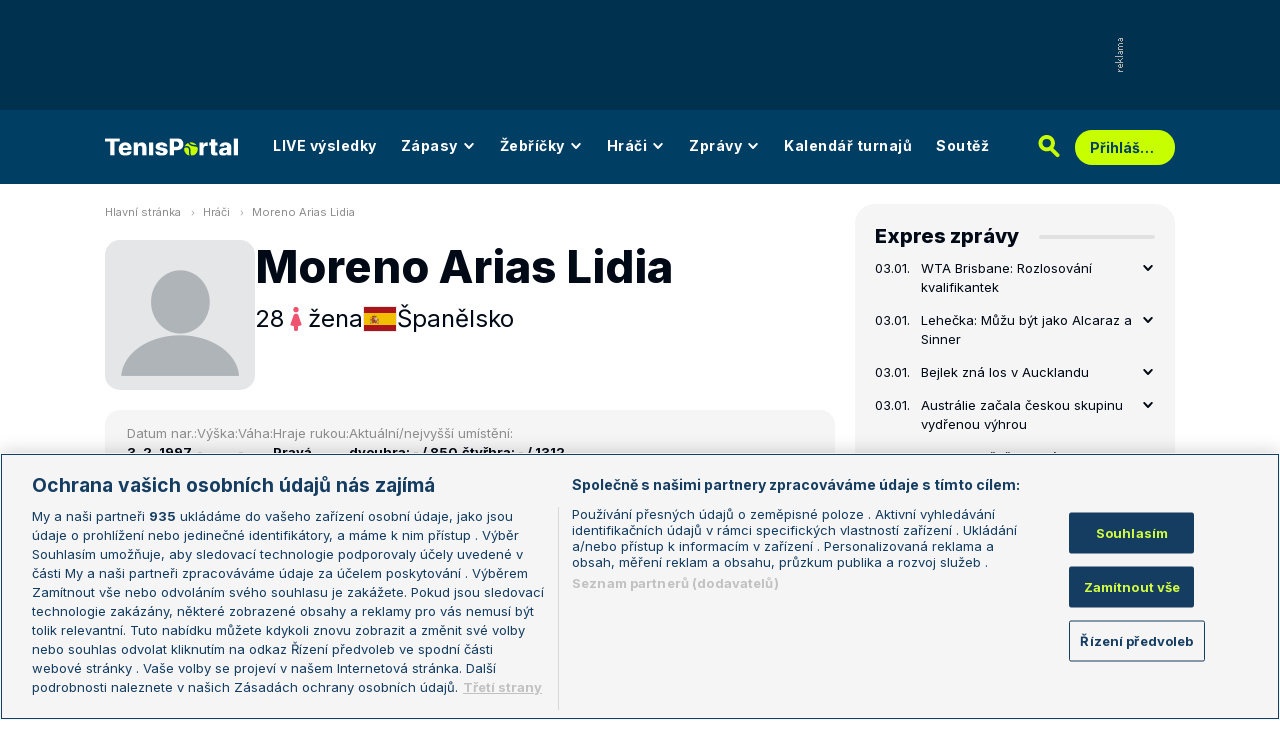

--- FILE ---
content_type: image/svg+xml
request_url: https://novy.tenisportal.cz/res/img/partners-images/zpravy.svg
body_size: 1408
content:
<svg width="32" height="24" viewBox="0 0 32 24" fill="none" xmlns="http://www.w3.org/2000/svg">
<path d="M4.92529 12.8471C4.82152 12.2587 4.79543 11.6593 4.8477 11.0641L0.0441882 10.6436C-0.13375 12.6824 0.22771 14.7322 1.09229 16.5872L5.46281 14.5497C5.20967 14.0082 5.02895 13.4358 4.92529 12.8471Z" fill="#000916"/>
<path d="M6.42384 16.0566L2.73035 19.1559C3.82686 20.4569 5.19283 21.5042 6.73381 22.2255L8.77092 17.8545C7.86772 17.4321 7.06694 16.8187 6.42384 16.0566Z" fill="#000916"/>
<path d="M12.8463 18.3943C12.2578 18.498 11.6582 18.5239 11.0629 18.4715L10.6423 23.275C11.6574 23.3642 12.6799 23.3194 13.6833 23.142C14.0206 23.0825 14.3511 23.0081 14.6759 22.9216L13.4276 18.2637C13.2375 18.3147 13.0441 18.3594 12.8463 18.3943Z" fill="#000916"/>
<path d="M10.4708 4.92653C11.2739 4.78394 12.0962 4.78707 12.8983 4.93578L14.9699 0.48284C13.2392 -0.0330455 11.4119 -0.137264 9.63374 0.178499C5.03567 0.989404 1.54037 4.4071 0.398193 8.64415L5.05577 9.89046C5.72556 7.40628 7.77433 5.40174 10.4708 4.92653Z" fill="#000916"/>
<path d="M16.0498 16.8971L19.1499 20.5902C19.9288 19.9344 20.619 19.18 21.2031 18.346L17.2555 15.582C16.9124 16.0709 16.5071 16.513 16.0498 16.8971Z" fill="#000916"/>
<path d="M23.2716 10.6436L18.4677 11.0641C18.5026 11.4607 18.5026 11.8595 18.4677 12.2561L23.2724 12.6766C23.3316 12.0002 23.3313 11.3199 23.2716 10.6436Z" fill="#000916"/>
<path fill-rule="evenodd" clip-rule="evenodd" d="M17.0947 0L12.6088 9.62029L32.0005 0H17.0947Z" fill="#EB0037"/>
</svg>


--- FILE ---
content_type: image/svg+xml
request_url: https://novy.tenisportal.cz/res/img/fortuna-logo.svg
body_size: 11419
content:
<svg width="280" height="49" viewBox="0 0 280 49" fill="none" xmlns="http://www.w3.org/2000/svg" xmlns:xlink="http://www.w3.org/1999/xlink">
<rect width="280" height="49" rx="10" fill="#FFDD00"/>
<rect x="72" y="15" width="137" height="18" fill="url(#pattern0)"/>
<defs>
<pattern id="pattern0" patternContentUnits="objectBoundingBox" width="1" height="1">
<use xlink:href="#image0_255_7257" transform="matrix(0.00168445 0 0 0.0128205 -0.00533408 0)"/>
</pattern>
<image id="image0_255_7257" width="600" height="78" xlink:href="[data-uri]"/>
</defs>
</svg>
